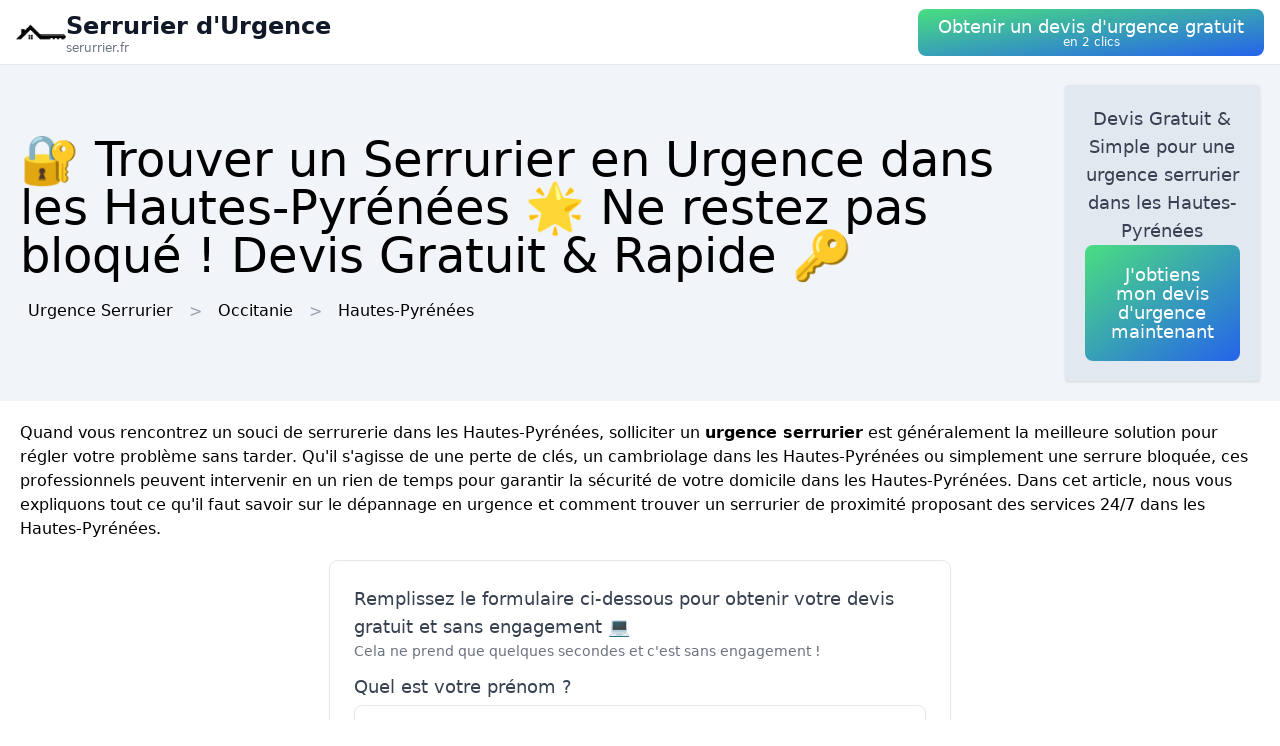

--- FILE ---
content_type: text/html; charset=utf-8
request_url: https://serurrier.fr/departement/65/hautes-pyrenees
body_size: 13136
content:
<!DOCTYPE html><html lang="fr"><head><meta charSet="utf-8"/><meta name="viewport" content="width=device-width"/><title>🔐 Trouver un Serrurier en Urgence  dans les Hautes-Pyrénées 🌟 Ne restez pas bloqué ! Devis Gratuit &amp; Rapide 🔑</title><meta name="description" content="Obtenez un devis gratuit pour une intervention en urgence serrurier  dans les Hautes-Pyrénées. Réagissez rapidement avec un professionnel de confiance."/><meta name="next-head-count" content="4"/><link rel="icon" href="/logo.png"/><meta name="robots" content="noarchive"/><link rel="preload" href="/_next/static/css/f6236aa7a321c951.css" as="style"/><link rel="stylesheet" href="/_next/static/css/f6236aa7a321c951.css" data-n-g=""/><noscript data-n-css=""></noscript><script defer="" nomodule="" src="/_next/static/chunks/polyfills-78c92fac7aa8fdd8.js"></script><script src="/_next/static/chunks/webpack-e22a8132da619bb1.js" defer=""></script><script src="/_next/static/chunks/framework-63157d71ad419e09.js" defer=""></script><script src="/_next/static/chunks/main-f8f803a3020ac4b1.js" defer=""></script><script src="/_next/static/chunks/pages/_app-2c15c57a94cc8906.js" defer=""></script><script src="/_next/static/chunks/25-816bd4a1192d6bc6.js" defer=""></script><script src="/_next/static/chunks/706-6c6d51f7922d4817.js" defer=""></script><script src="/_next/static/chunks/501-e70a17c9e76800a2.js" defer=""></script><script src="/_next/static/chunks/pages/%5BurlType%5D/%5Bid%5D/%5Bslug%5D-deb466cb2884fc25.js" defer=""></script><script src="/_next/static/19JT52EBR7bao5MVBoRCM/_buildManifest.js" defer=""></script><script src="/_next/static/19JT52EBR7bao5MVBoRCM/_ssgManifest.js" defer=""></script></head><body><div id="__next"><nav class="sticky top-0 z-10 bg-white backdrop-filter backdrop-blur-lg bg-opacity-50 border-b border-gray-200"><div class="max-w-screen-xl mx-auto px-4"><div class="flex items-center justify-between h-16"><a class="flex items-center gap-1" href="/"><img alt="Logo Serrurier d&#x27;Urgence" loading="lazy" width="50" height="50" decoding="async" data-nimg="1" style="color:transparent" srcSet="/logo.png?w=64&amp;q=75 1x, /logo.png?w=128&amp;q=75 2x" src="/logo.png?w=128&amp;q=75"/><div class="flex flex-col"><span class="text-xs sm:text-base md:text-2xl text-gray-900 dark:text-white font-semibold">Serrurier d&#x27;Urgence</span><span class="hidden md:inline-block text-xs text-gray-500 dark:text-gray-300 leading-none">serurrier.fr</span></div></a><button class="p-5 text-white bg-gradient-to-br from-green-400 to-blue-600 hover:from-green-500 hover:to-blue-700 focus:ring-4 focus:outline-none focus:ring-green-200 dark:focus:ring-green-800 font-medium rounded-lg text-center py-2"><div class="flex flex-col items-center inline-block"><span class="text-sm md:text-lg" style="line-height:1.2rem">Obtenir un devis d&#x27;urgence gratuit</span><span class="text-xs leading-3 hidden md:inline">en 2 clics</span></div></button></div></div></nav><header class="bg-slate-100 dark:bg-slate-900"><div class="mx-auto max-w-screen-xl p-5 flex flex-col md:flex-row justify-between items-center gap-3"><div><h1 class="text-xl sm:text-3xl md:text-5xl">🔐 Trouver un Serrurier en Urgence  dans les Hautes-Pyrénées 🌟 Ne restez pas bloqué ! Devis Gratuit &amp; Rapide 🔑</h1><div class="mt-3 hidden md:block"><a class="inline-block m-2" href="/">Urgence Serrurier</a><div class="inline-block before:content-[&#x27;&gt;&#x27;] before:mx-2 before:text-gray-400"><span class="inline-block m-2">Occitanie</span></div><div class="inline-block before:content-[&#x27;&gt;&#x27;] before:mx-2 before:text-gray-400"><a class="inline-block m-2" href="/departement/65/hautes-pyrenees">Hautes-Pyrénées</a></div></div></div><div class="bg-slate-200 dark:bg-slate-700 max-w-md rounded shadow flex flex-col items-center gap-3 text-center p-5"><p class="font-medium text-tremor-title text-tremor-content-emphasis dark:text-dark-tremor-content-emphasis">Devis Gratuit &amp; Simple pour une urgence serrurier  dans les Hautes-Pyrénées</p><button class="p-5 text-white bg-gradient-to-br from-green-400 to-blue-600 hover:from-green-500 hover:to-blue-700 focus:ring-4 focus:outline-none focus:ring-green-200 dark:focus:ring-green-800 font-medium rounded-lg text-center "><div class="flex flex-col items-center inline-block"><span class="text-sm md:text-lg" style="line-height:1.2rem">J&#x27;obtiens mon devis d&#x27;urgence maintenant</span></div></button></div></div></header><main class="mx-auto max-w-screen-xl p-5"><div id="content"><p>Quand vous rencontrez un souci de serrurerie dans les Hautes-Pyrénées, solliciter un <strong>urgence serrurier</strong> est généralement la meilleure solution pour régler votre problème sans tarder. Qu&#x27;il s&#x27;agisse de une perte de clés, un cambriolage dans les Hautes-Pyrénées ou simplement une serrure bloquée, ces professionnels peuvent intervenir en un rien de temps pour garantir la sécurité de votre domicile dans les Hautes-Pyrénées. Dans cet article, nous vous expliquons tout ce qu&#x27;il faut savoir sur le dépannage en urgence et comment trouver un serrurier de proximité proposant des services 24/7 dans les Hautes-Pyrénées.</p><div class="tremor-Card-root relative text-left ring-1 rounded-tremor-default bg-tremor-background ring-tremor-ring shadow-tremor-card dark:bg-dark-tremor-background dark:ring-dark-tremor-ring dark:shadow-dark-tremor-card border-tremor-brand dark:border-dark-tremor-brand p-6 my-5 mx-auto w-full md:w-1/2"><p class="font-medium text-tremor-title text-tremor-content-emphasis dark:text-dark-tremor-content-emphasis">Remplissez le formulaire ci-dessous pour obtenir votre devis gratuit et sans engagement 💻</p><p class="text-tremor-default text-tremor-content dark:text-dark-tremor-content">Cela ne prend que quelques secondes et c&#x27;est sans engagement !</p><form class="relative mt-3"><div class="my-3"><p class="font-medium text-tremor-title text-tremor-content-emphasis dark:text-dark-tremor-content-emphasis">Quel est votre prénom ?</p><div class="tremor-TextInput-root relative w-full flex items-center min-w-[10rem] outline-none rounded-tremor-default shadow-tremor-input dark:shadow-dark-tremor-input bg-tremor-background dark:bg-dark-tremor-background hover:bg-tremor-background-muted dark:hover:bg-dark-tremor-background-muted text-tremor-content dark:text-dark-tremor-content border-tremor-border dark:border-dark-tremor-border border mt-1 mb-3 py-2"><input type="text" class="tremor-TextInput-input w-full focus:outline-none focus:ring-0 border-none bg-transparent text-tremor-default text-tremor-content-emphasis dark:text-dark-tremor-content-emphasis [appearance:textfield] [&amp;::-webkit-outer-spin-button]:appearance-none [&amp;::-webkit-inner-spin-button]:appearance-none pl-4 pr-4 py-2 placeholder:text-tremor-content dark:placeholder:text-dark-tremor-content" placeholder="🙋 Tapez ici votre prénom" data-testid="base-input" name="firstname" required="" value=""/></div></div><div class="my-3"><p class="font-medium text-tremor-title text-tremor-content-emphasis dark:text-dark-tremor-content-emphasis">Quel est votre nom de famille ?</p><div class="tremor-TextInput-root relative w-full flex items-center min-w-[10rem] outline-none rounded-tremor-default shadow-tremor-input dark:shadow-dark-tremor-input bg-tremor-background dark:bg-dark-tremor-background hover:bg-tremor-background-muted dark:hover:bg-dark-tremor-background-muted text-tremor-content dark:text-dark-tremor-content border-tremor-border dark:border-dark-tremor-border border mt-1 mb-3 py-2"><input type="text" class="tremor-TextInput-input w-full focus:outline-none focus:ring-0 border-none bg-transparent text-tremor-default text-tremor-content-emphasis dark:text-dark-tremor-content-emphasis [appearance:textfield] [&amp;::-webkit-outer-spin-button]:appearance-none [&amp;::-webkit-inner-spin-button]:appearance-none pl-4 pr-4 py-2 placeholder:text-tremor-content dark:placeholder:text-dark-tremor-content" placeholder="🙋 Tapez ici votre nom de famille" data-testid="base-input" name="lastname" required="" value=""/></div></div><div class="my-3"><p class="font-medium text-tremor-title text-tremor-content-emphasis dark:text-dark-tremor-content-emphasis">Quel est votre adresse email ?</p><div class="tremor-TextInput-root relative w-full flex items-center min-w-[10rem] outline-none rounded-tremor-default shadow-tremor-input dark:shadow-dark-tremor-input bg-tremor-background dark:bg-dark-tremor-background hover:bg-tremor-background-muted dark:hover:bg-dark-tremor-background-muted text-tremor-content dark:text-dark-tremor-content border-tremor-border dark:border-dark-tremor-border border mt-1 mb-3 py-2"><input type="text" class="tremor-TextInput-input w-full focus:outline-none focus:ring-0 border-none bg-transparent text-tremor-default text-tremor-content-emphasis dark:text-dark-tremor-content-emphasis [appearance:textfield] [&amp;::-webkit-outer-spin-button]:appearance-none [&amp;::-webkit-inner-spin-button]:appearance-none pl-4 pr-4 py-2 placeholder:text-tremor-content dark:placeholder:text-dark-tremor-content" placeholder="📧 Tapez ici votre adresse email" data-testid="base-input" name="email" required="" value=""/></div></div><div class="my-3"><p class="font-medium text-tremor-title text-tremor-content-emphasis dark:text-dark-tremor-content-emphasis">Décrivez votre besoin en quelques mots</p><div class="tremor-TextInput-root relative w-full flex items-center min-w-[10rem] outline-none rounded-tremor-default shadow-tremor-input dark:shadow-dark-tremor-input bg-tremor-background dark:bg-dark-tremor-background hover:bg-tremor-background-muted dark:hover:bg-dark-tremor-background-muted text-tremor-content dark:text-dark-tremor-content border-tremor-border dark:border-dark-tremor-border border mt-1 mb-3 py-2"><input type="text" class="tremor-TextInput-input w-full focus:outline-none focus:ring-0 border-none bg-transparent text-tremor-default text-tremor-content-emphasis dark:text-dark-tremor-content-emphasis [appearance:textfield] [&amp;::-webkit-outer-spin-button]:appearance-none [&amp;::-webkit-inner-spin-button]:appearance-none pl-4 pr-4 py-2 placeholder:text-tremor-content dark:placeholder:text-dark-tremor-content" placeholder="🛠️ Décrivez ici en quelques mots votre besoin pour mieux cibler la demande de devis" data-testid="base-input" name="description" value=""/></div></div><button class="tremor-Button-root flex-shrink-0 inline-flex justify-center items-center group outline-none rounded-tremor-default shadow-tremor-input dark:shadow-dark-tremor-input border px-4 py-2 text-sm w-full text-white dark:text-white font-bold border-green-700 bg-green-700 hover:bg-green-800 dark:border-green-700 hover:border-green-800 dark:bg-green-700 dark:hover:bg-green-800 dark:hover:border-green-800" type="submit"><span class="tremor-Button-text text-sm whitespace-nowrap"><div class="flex flex-col"><span class="text-xl">Obtenir mon devis maintenant ✅</span><span>C&#x27;est 100% gratuit</span></div></span></button></form></div><h2>Les circonstances où l&#x27;intervention d&#x27;un serrurier en urgence est nécessaire</h2><p>Il existe plusieurs cas de figure où l&#x27;intervention d&#x27;un serrurier en urgence dans les Hautes-Pyrénées peut s&#x27;montrer indispensable :</p>
<ul>
 <li><strong>Porte claquée</strong> : vous avez refermé la porte derrière vous et réalisez que vos clés sont restées à l&#x27;intérieur ? Un serrurier dans les Hautes-Pyrénées pourra vous aider à regagner rapidement l&#x27;accès à votre domicile.</li>
 <li><strong>Perte de clés</strong> : en cas de perte de vos clés dans les Hautes-Pyrénées, il est préférable de changer rapidement votre serrure afin d&#x27;éviter toute tentative d&#x27;effraction.</li>
 <li><strong>Cambriolage</strong> : si votre porte a été fracturée lors d&#x27;un cambriolage dans les Hautes-Pyrénées, un serrurier prendra des mesures pour sécuriser votre logement en remplaçant vos serrures endommagées et en améliorant les points de fermeture.</li>
 <li><strong>Serrure bloquée</strong> : si votre clé ne tourne plus dans la serrure ou si celle-ci est impossible à enclencher, un dépannage dans les Hautes-Pyrénées peut être nécessaire pour régler le problème.</li>
</ul><button class="p-5 text-white bg-gradient-to-br from-green-400 to-blue-600 hover:from-green-500 hover:to-blue-700 focus:ring-4 focus:outline-none focus:ring-green-200 dark:focus:ring-green-800 font-medium rounded-lg text-center mt-5 w-full text-center"><div class="flex flex-col items-center inline-block"><span class="text-sm md:text-lg" style="line-height:1.2rem">Obtenir un devis d&#x27;urgence gratuitement</span></div></button><div class="relative my-3 w-full h-48 sm:h-72"><img alt="serrurier crochette serrure exterieur" loading="lazy" decoding="async" data-nimg="fill" style="position:absolute;height:100%;width:100%;left:0;top:0;right:0;bottom:0;object-fit:cover;color:transparent" sizes="100vw" srcSet="/photos/serrurier-crochette-serrure-exterieur.jpg?w=640&amp;q=75 640w, /photos/serrurier-crochette-serrure-exterieur.jpg?w=750&amp;q=75 750w, /photos/serrurier-crochette-serrure-exterieur.jpg?w=828&amp;q=75 828w, /photos/serrurier-crochette-serrure-exterieur.jpg?w=1080&amp;q=75 1080w, /photos/serrurier-crochette-serrure-exterieur.jpg?w=1200&amp;q=75 1200w, /photos/serrurier-crochette-serrure-exterieur.jpg?w=1920&amp;q=75 1920w, /photos/serrurier-crochette-serrure-exterieur.jpg?w=2048&amp;q=75 2048w, /photos/serrurier-crochette-serrure-exterieur.jpg?w=3840&amp;q=75 3840w" src="/photos/serrurier-crochette-serrure-exterieur.jpg?w=3840&amp;q=75"/></div><h2>Comment choisir un serrurier de proximité ?</h2><p>Pour garantir une intervention sans tarder dans les Hautes-Pyrénées, il est préférable de choisir un serrurier de proximité. Nous partageons quelques conseils pour vous aider à trouver un professionnel compétent près de chez vous :</p>
<ul>
 <li><strong>Regardez aux avis des clients</strong> sur internet en procédant à une recherche avec l&#x27;un des mots-clés suivants : urgence serrurier, dépannage serrurerie, serrurier de proximité, etc. Ceci vous servira d&#x27;établir une première sélection de serruriers qui ont une bonne réputation auprès de leur clientèle dans les Hautes-Pyrénées.</li>
 <li><strong>Préférez les artisans locaux</strong> dont le siège social se trouve proche que la vôtre. Ils seront non seulement plus aptes à intervenir rapidement sur place, mais aussi mieux connaissant des spécificités de votre quartier (typologie des habitations, équipements couramment installés...) dans les Hautes-Pyrénées.</li>
 <li><strong>Exigez plusieurs devis</strong> pour comparer les tarifs et prestations proposées par les différents serruriers sollicités. Vérifiez que ces derniers soient bien membres d&#x27;une fédération professionnelle, gage de sérieux et de compétence dans les Hautes-Pyrénées.</li>
</ul><button class="p-5 text-white bg-gradient-to-br from-green-400 to-blue-600 hover:from-green-500 hover:to-blue-700 focus:ring-4 focus:outline-none focus:ring-green-200 dark:focus:ring-green-800 font-medium rounded-lg text-center mt-5 w-full text-center"><div class="flex flex-col items-center inline-block"><span class="text-sm md:text-lg" style="line-height:1.2rem">Obtenir un devis d&#x27;urgence gratuitement</span></div></button><div class="relative my-3 w-full h-48 sm:h-72"><img alt="barillet serrure cle" loading="lazy" decoding="async" data-nimg="fill" style="position:absolute;height:100%;width:100%;left:0;top:0;right:0;bottom:0;object-fit:cover;color:transparent" sizes="100vw" srcSet="/photos/barillet-serrure-cle.jpg?w=640&amp;q=75 640w, /photos/barillet-serrure-cle.jpg?w=750&amp;q=75 750w, /photos/barillet-serrure-cle.jpg?w=828&amp;q=75 828w, /photos/barillet-serrure-cle.jpg?w=1080&amp;q=75 1080w, /photos/barillet-serrure-cle.jpg?w=1200&amp;q=75 1200w, /photos/barillet-serrure-cle.jpg?w=1920&amp;q=75 1920w, /photos/barillet-serrure-cle.jpg?w=2048&amp;q=75 2048w, /photos/barillet-serrure-cle.jpg?w=3840&amp;q=75 3840w" src="/photos/barillet-serrure-cle.jpg?w=3840&amp;q=75"/></div><h3>Avant de prendre une décision dans les Hautes-Pyrénées, renseignez-vous également sur la disponibilité du serrurier</h3><p>Lors de la sélection un professionnel dans les Hautes-Pyrénées, assurez-vous qu&#x27;il soit disponible 24/7. Car vous pourriez avoir besoin d&#x27;un dépannage en milieu de la nuit, le week-end ou même les jours fériés. Assurez-vous également que l&#x27;intervention ne se limite pas à la pose d&#x27;une serrure provisoire mais qu&#x27;elle comprend également le diagnostic du problème et la réparation définitive.</p><div class="relative my-3 w-full h-48 sm:h-72"><img alt="serrurier intervention urgence perceuse" loading="lazy" decoding="async" data-nimg="fill" style="position:absolute;height:100%;width:100%;left:0;top:0;right:0;bottom:0;object-fit:cover;color:transparent" sizes="100vw" srcSet="/photos/serrurier-intervention-urgence-perceuse.jpg?w=640&amp;q=75 640w, /photos/serrurier-intervention-urgence-perceuse.jpg?w=750&amp;q=75 750w, /photos/serrurier-intervention-urgence-perceuse.jpg?w=828&amp;q=75 828w, /photos/serrurier-intervention-urgence-perceuse.jpg?w=1080&amp;q=75 1080w, /photos/serrurier-intervention-urgence-perceuse.jpg?w=1200&amp;q=75 1200w, /photos/serrurier-intervention-urgence-perceuse.jpg?w=1920&amp;q=75 1920w, /photos/serrurier-intervention-urgence-perceuse.jpg?w=2048&amp;q=75 2048w, /photos/serrurier-intervention-urgence-perceuse.jpg?w=3840&amp;q=75 3840w" src="/photos/serrurier-intervention-urgence-perceuse.jpg?w=3840&amp;q=75"/></div><h2>Quelle est la tarification pour faire appel à un urgence serrurier dans les Hautes-Pyrénées ?</h2><p>Le prix d&#x27;une intervention en urgence serrurier dans les Hautes-Pyrénées peut varier selon plusieurs facteurs :</p>
<ul>
 <li><strong>La nature du dépannage</strong> (par exemple ouverture de porte claquée, changement de serrure après perte de clé, remplacement de serrure suite à cambriolage...).</li>
 <li><strong>La distance entre votre domicile</strong> dans les Hautes-Pyrénées et le siège social du serrurier à [[zipcode]], qui influence principalement le temps de trajet et donc le coût de l&#x27;intervention.</li>
 <li><strong>L&#x27;heure de l&#x27;intervention</strong> : les tarifs peuvent grimper en soirée, la nuit, le week-end et les jours fériés.</li>
</ul>
<p>Afin de vous éviter les mauvaises surprises dans les Hautes-Pyrénées, demandez systématiquement un devis écrit avant chaque intervention et renseignez-vous sur les éventuelles majorations applicables. Vérifiez également si une assurance ou une garantie prend en charge tout ou partie des frais engagés.</p><button class="p-5 text-white bg-gradient-to-br from-green-400 to-blue-600 hover:from-green-500 hover:to-blue-700 focus:ring-4 focus:outline-none focus:ring-green-200 dark:focus:ring-green-800 font-medium rounded-lg text-center mt-5 w-full text-center"><div class="flex flex-col items-center inline-block"><span class="text-sm md:text-lg" style="line-height:1.2rem">Obtenir un devis d&#x27;urgence gratuitement</span></div></button><div class="relative my-3 w-full h-48 sm:h-72"><img alt="trouseaux cles" loading="lazy" decoding="async" data-nimg="fill" style="position:absolute;height:100%;width:100%;left:0;top:0;right:0;bottom:0;object-fit:cover;color:transparent" sizes="100vw" srcSet="/photos/trouseaux-cles.jpg?w=640&amp;q=75 640w, /photos/trouseaux-cles.jpg?w=750&amp;q=75 750w, /photos/trouseaux-cles.jpg?w=828&amp;q=75 828w, /photos/trouseaux-cles.jpg?w=1080&amp;q=75 1080w, /photos/trouseaux-cles.jpg?w=1200&amp;q=75 1200w, /photos/trouseaux-cles.jpg?w=1920&amp;q=75 1920w, /photos/trouseaux-cles.jpg?w=2048&amp;q=75 2048w, /photos/trouseaux-cles.jpg?w=3840&amp;q=75 3840w" src="/photos/trouseaux-cles.jpg?w=3840&amp;q=75"/></div><h2>Comment sauvegarder des arnaques lors d&#x27;un dépannage en urgence dans les Hautes-Pyrénées ?</h2><p>Ci-dessous quelques conseils pour prévenir les mauvaises surprises lors d&#x27;un dépannage en urgence :</p>
<ol>
 <li><strong>Demandez toujours un devis</strong> avant de valider l&#x27;intervention du serrurier. Celui-ci doit comporter les mentions légales, la date et la durée de validité du devis, la nature des travaux à réaliser, le prix HT et TTC ainsi que les frais de déplacement.</li>
 <li><strong>Assurez-vous les références du professionnel</strong> : il est conseillé de se renseigner sur les qualifications et les certifications du serrurier choisi dans les Hautes-Pyrénées. Sachez par exemple qu&#x27;il existe un label qualité appelé &quot;CNPP certifié&quot;, qui garantit le savoir-faire et la compétence des professionnels dans le domaine de la sécurité.</li>
 <li><strong>Tentez de négocier</strong> les coûts de déplacement et les tarifs horaires proposés lors de l&#x27;établissement du devis.</li>
 <li><strong>Renseignez-vous sur vos droits</strong> : notez par exemple qu&#x27;en cas de litige avec un artisan, vous pouvez recourir à différents organismes pour obtenir de l&#x27;aide et éventuellement engager des recours.</li>
</ol>
<p>En somme, faire appel à un<strong> urgence serrurier </strong> dans les Hautes-Pyrénées est une solution rapide pour traiter vos problèmes de serrurerie. Grâce aux conseils évoqués ci-dessus, trouvez facilement un serrurier de proximité disponible 24/7 et prenez les mesures nécessaires pour éviter les arnaques lors de ces interventions inattendues.</p></div></main><div class="mx-auto max-w-screen-xl p-5"><div class="flex flex-col justify-center items-center gap-5"><button class="p-5 text-white bg-gradient-to-br from-green-400 to-blue-600 hover:from-green-500 hover:to-blue-700 focus:ring-4 focus:outline-none focus:ring-green-200 dark:focus:ring-green-800 font-medium rounded-lg text-center "><div class="flex flex-col items-center inline-block"><span class="text-sm md:text-lg" style="line-height:1.2rem">Obtenir un devis d&#x27;urgence gratuitement</span></div></button><div class="tremor-Card-root relative w-full text-left ring-1 rounded-tremor-default bg-tremor-background ring-tremor-ring shadow-tremor-card dark:bg-dark-tremor-background dark:ring-dark-tremor-ring dark:shadow-dark-tremor-card border-tremor-brand dark:border-dark-tremor-brand p-6 flex gap-3"><div class="mb-5 last:mb-0 relative w-1/2"><p class="text-tremor-title text-tremor-content-emphasis dark:text-dark-tremor-content-emphasis text-xl font-bold mb-1">Principales villes</p><ul class="max-h-36 overflow-y-scroll pb-8"><li class="block my-1"><a class="block p-3 border rounded text-gray-700 hover:text-gray-900 dark:text-gray-400 dark:hover:text-gray-200" href="/ville/65440/tarbes">Urgence Serrurier<!-- --> <!-- -->Tarbes</a></li><li class="block my-1"><a class="block p-3 border rounded text-gray-700 hover:text-gray-900 dark:text-gray-400 dark:hover:text-gray-200" href="/ville/65286/lourdes">Urgence Serrurier<!-- --> <!-- -->Lourdes</a></li><li class="block my-1"><a class="block p-3 border rounded text-gray-700 hover:text-gray-900 dark:text-gray-400 dark:hover:text-gray-200" href="/ville/65059/bagneres-de-bigorre">Urgence Serrurier<!-- --> <!-- -->Bagnères-de-Bigorre</a></li><li class="block my-1"><a class="block p-3 border rounded text-gray-700 hover:text-gray-900 dark:text-gray-400 dark:hover:text-gray-200" href="/ville/65047/aureilhan-65">Urgence Serrurier<!-- --> <!-- -->Aureilhan</a></li><li class="block my-1"><a class="block p-3 border rounded text-gray-700 hover:text-gray-900 dark:text-gray-400 dark:hover:text-gray-200" href="/ville/65258/lannemezan">Urgence Serrurier<!-- --> <!-- -->Lannemezan</a></li><li class="block my-1"><a class="block p-3 border rounded text-gray-700 hover:text-gray-900 dark:text-gray-400 dark:hover:text-gray-200" href="/ville/65460/vic-en-bigorre">Urgence Serrurier<!-- --> <!-- -->Vic-en-Bigorre</a></li><li class="block my-1"><a class="block p-3 border rounded text-gray-700 hover:text-gray-900 dark:text-gray-400 dark:hover:text-gray-200" href="/ville/65417/semeac">Urgence Serrurier<!-- --> <!-- -->Séméac</a></li><li class="block my-1"><a class="block p-3 border rounded text-gray-700 hover:text-gray-900 dark:text-gray-400 dark:hover:text-gray-200" href="/ville/65100/borderes-sur-l-echez">Urgence Serrurier<!-- --> <!-- -->Bordères-sur-l&#x27;Échez</a></li><li class="block my-1"><a class="block p-3 border rounded text-gray-700 hover:text-gray-900 dark:text-gray-400 dark:hover:text-gray-200" href="/ville/65235/juillan">Urgence Serrurier<!-- --> <!-- -->Juillan</a></li><li class="block my-1"><a class="block p-3 border rounded text-gray-700 hover:text-gray-900 dark:text-gray-400 dark:hover:text-gray-200" href="/ville/65062/barbazan-debat">Urgence Serrurier<!-- --> <!-- -->Barbazan-Debat</a></li><li class="block my-1"><a class="block p-3 border rounded text-gray-700 hover:text-gray-900 dark:text-gray-400 dark:hover:text-gray-200" href="/ville/65331/odos">Urgence Serrurier<!-- --> <!-- -->Odos</a></li><li class="block my-1"><a class="block p-3 border rounded text-gray-700 hover:text-gray-900 dark:text-gray-400 dark:hover:text-gray-200" href="/ville/65025/argeles-gazost">Urgence Serrurier<!-- --> <!-- -->Argelès-Gazost</a></li><li class="block my-1"><a class="block p-3 border rounded text-gray-700 hover:text-gray-900 dark:text-gray-400 dark:hover:text-gray-200" href="/ville/65433/soues-65">Urgence Serrurier<!-- --> <!-- -->Soues</a></li><li class="block my-1"><a class="block p-3 border rounded text-gray-700 hover:text-gray-900 dark:text-gray-400 dark:hover:text-gray-200" href="/ville/65226/ibos">Urgence Serrurier<!-- --> <!-- -->Ibos</a></li><li class="block my-1"><a class="block p-3 border rounded text-gray-700 hover:text-gray-900 dark:text-gray-400 dark:hover:text-gray-200" href="/ville/65304/maubourguet">Urgence Serrurier<!-- --> <!-- -->Maubourguet</a></li><li class="block my-1"><a class="block p-3 border rounded text-gray-700 hover:text-gray-900 dark:text-gray-400 dark:hover:text-gray-200" href="/ville/65344/ossun">Urgence Serrurier<!-- --> <!-- -->Ossun</a></li><li class="block my-1"><a class="block p-3 border rounded text-gray-700 hover:text-gray-900 dark:text-gray-400 dark:hover:text-gray-200" href="/ville/65251/laloubere">Urgence Serrurier<!-- --> <!-- -->Laloubère</a></li><li class="block my-1"><a class="block p-3 border rounded text-gray-700 hover:text-gray-900 dark:text-gray-400 dark:hover:text-gray-200" href="/ville/65340/orleix">Urgence Serrurier<!-- --> <!-- -->Orleix</a></li><li class="block my-1"><a class="block p-3 border rounded text-gray-700 hover:text-gray-900 dark:text-gray-400 dark:hover:text-gray-200" href="/ville/65072/bazet">Urgence Serrurier<!-- --> <!-- -->Bazet</a></li><li class="block my-1"><a class="block p-3 border rounded text-gray-700 hover:text-gray-900 dark:text-gray-400 dark:hover:text-gray-200" href="/ville/65123/campan">Urgence Serrurier<!-- --> <!-- -->Campan</a></li><li class="block my-1"><a class="block p-3 border rounded text-gray-700 hover:text-gray-900 dark:text-gray-400 dark:hover:text-gray-200" href="/ville/65375/rabastens-de-bigorre">Urgence Serrurier<!-- --> <!-- -->Rabastens-de-Bigorre</a></li><li class="block my-1"><a class="block p-3 border rounded text-gray-700 hover:text-gray-900 dark:text-gray-400 dark:hover:text-gray-200" href="/ville/65007/andrest">Urgence Serrurier<!-- --> <!-- -->Andrest</a></li><li class="block my-1"><a class="block p-3 border rounded text-gray-700 hover:text-gray-900 dark:text-gray-400 dark:hover:text-gray-200" href="/ville/65447/tournay">Urgence Serrurier<!-- --> <!-- -->Tournay</a></li><li class="block my-1"><a class="block p-3 border rounded text-gray-700 hover:text-gray-900 dark:text-gray-400 dark:hover:text-gray-200" href="/ville/65127/capvern">Urgence Serrurier<!-- --> <!-- -->Capvern</a></li><li class="block my-1"><a class="block p-3 border rounded text-gray-700 hover:text-gray-900 dark:text-gray-400 dark:hover:text-gray-200" href="/ville/65362/pierrefitte-nestalas">Urgence Serrurier<!-- --> <!-- -->Pierrefitte-Nestalas</a></li><li class="block my-1"><a class="block p-3 border rounded text-gray-700 hover:text-gray-900 dark:text-gray-400 dark:hover:text-gray-200" href="/ville/65395/saint-pe-de-bigorre">Urgence Serrurier<!-- --> <!-- -->Saint-Pé-de-Bigorre</a></li><li class="block my-1"><a class="block p-3 border rounded text-gray-700 hover:text-gray-900 dark:text-gray-400 dark:hover:text-gray-200" href="/ville/65350/oursbelille">Urgence Serrurier<!-- --> <!-- -->Oursbelille</a></li><li class="block my-1"><a class="block p-3 border rounded text-gray-700 hover:text-gray-900 dark:text-gray-400 dark:hover:text-gray-200" href="/ville/65198/gerde">Urgence Serrurier<!-- --> <!-- -->Gerde</a></li><li class="block my-1"><a class="block p-3 border rounded text-gray-700 hover:text-gray-900 dark:text-gray-400 dark:hover:text-gray-200" href="/ville/65069/barthe-de-neste">Urgence Serrurier<!-- --> <!-- -->La Barthe-de-Neste</a></li><li class="block my-1"><a class="block p-3 border rounded text-gray-700 hover:text-gray-900 dark:text-gray-400 dark:hover:text-gray-200" href="/ville/65138/cauterets">Urgence Serrurier<!-- --> <!-- -->Cauterets</a></li></ul><div class="inset-x-0 bottom-0 flex justify-center bg-gradient-to-t from-white dark:from-slate-900 pt-8 absolute"></div></div><div class="mb-5 last:mb-0 relative w-1/2"><p class="text-tremor-title text-tremor-content-emphasis dark:text-dark-tremor-content-emphasis text-xl font-bold mb-1">Départements</p><ul class="max-h-36 overflow-y-scroll pb-8"><li class="block my-1"><a class="block p-3 border rounded text-gray-700 hover:text-gray-900 dark:text-gray-400 dark:hover:text-gray-200" href="/departement/01/ain">Urgence Serrurier<!-- --> <!-- -->Ain</a></li><li class="block my-1"><a class="block p-3 border rounded text-gray-700 hover:text-gray-900 dark:text-gray-400 dark:hover:text-gray-200" href="/departement/02/aisne">Urgence Serrurier<!-- --> <!-- -->Aisne</a></li><li class="block my-1"><a class="block p-3 border rounded text-gray-700 hover:text-gray-900 dark:text-gray-400 dark:hover:text-gray-200" href="/departement/03/allier">Urgence Serrurier<!-- --> <!-- -->Allier</a></li><li class="block my-1"><a class="block p-3 border rounded text-gray-700 hover:text-gray-900 dark:text-gray-400 dark:hover:text-gray-200" href="/departement/04/alpes-de-haute-provence">Urgence Serrurier<!-- --> <!-- -->Alpes-de-Haute-Provence</a></li><li class="block my-1"><a class="block p-3 border rounded text-gray-700 hover:text-gray-900 dark:text-gray-400 dark:hover:text-gray-200" href="/departement/05/hautes-alpes">Urgence Serrurier<!-- --> <!-- -->Hautes-Alpes</a></li><li class="block my-1"><a class="block p-3 border rounded text-gray-700 hover:text-gray-900 dark:text-gray-400 dark:hover:text-gray-200" href="/departement/06/alpes-maritimes">Urgence Serrurier<!-- --> <!-- -->Alpes-Maritimes</a></li><li class="block my-1"><a class="block p-3 border rounded text-gray-700 hover:text-gray-900 dark:text-gray-400 dark:hover:text-gray-200" href="/departement/07/ardeche">Urgence Serrurier<!-- --> <!-- -->Ardèche</a></li><li class="block my-1"><a class="block p-3 border rounded text-gray-700 hover:text-gray-900 dark:text-gray-400 dark:hover:text-gray-200" href="/departement/08/ardennes">Urgence Serrurier<!-- --> <!-- -->Ardennes</a></li><li class="block my-1"><a class="block p-3 border rounded text-gray-700 hover:text-gray-900 dark:text-gray-400 dark:hover:text-gray-200" href="/departement/09/ariege">Urgence Serrurier<!-- --> <!-- -->Ariège</a></li><li class="block my-1"><a class="block p-3 border rounded text-gray-700 hover:text-gray-900 dark:text-gray-400 dark:hover:text-gray-200" href="/departement/10/aube">Urgence Serrurier<!-- --> <!-- -->Aube</a></li><li class="block my-1"><a class="block p-3 border rounded text-gray-700 hover:text-gray-900 dark:text-gray-400 dark:hover:text-gray-200" href="/departement/11/aude">Urgence Serrurier<!-- --> <!-- -->Aude</a></li><li class="block my-1"><a class="block p-3 border rounded text-gray-700 hover:text-gray-900 dark:text-gray-400 dark:hover:text-gray-200" href="/departement/12/aveyron">Urgence Serrurier<!-- --> <!-- -->Aveyron</a></li><li class="block my-1"><a class="block p-3 border rounded text-gray-700 hover:text-gray-900 dark:text-gray-400 dark:hover:text-gray-200" href="/departement/13/bouches-du-rhone">Urgence Serrurier<!-- --> <!-- -->Bouches-du-Rhône</a></li><li class="block my-1"><a class="block p-3 border rounded text-gray-700 hover:text-gray-900 dark:text-gray-400 dark:hover:text-gray-200" href="/departement/14/calvados">Urgence Serrurier<!-- --> <!-- -->Calvados</a></li><li class="block my-1"><a class="block p-3 border rounded text-gray-700 hover:text-gray-900 dark:text-gray-400 dark:hover:text-gray-200" href="/departement/15/cantal">Urgence Serrurier<!-- --> <!-- -->Cantal</a></li><li class="block my-1"><a class="block p-3 border rounded text-gray-700 hover:text-gray-900 dark:text-gray-400 dark:hover:text-gray-200" href="/departement/16/charente">Urgence Serrurier<!-- --> <!-- -->Charente</a></li><li class="block my-1"><a class="block p-3 border rounded text-gray-700 hover:text-gray-900 dark:text-gray-400 dark:hover:text-gray-200" href="/departement/17/charente-maritime">Urgence Serrurier<!-- --> <!-- -->Charente-Maritime</a></li><li class="block my-1"><a class="block p-3 border rounded text-gray-700 hover:text-gray-900 dark:text-gray-400 dark:hover:text-gray-200" href="/departement/18/cher">Urgence Serrurier<!-- --> <!-- -->Cher</a></li><li class="block my-1"><a class="block p-3 border rounded text-gray-700 hover:text-gray-900 dark:text-gray-400 dark:hover:text-gray-200" href="/departement/19/correze">Urgence Serrurier<!-- --> <!-- -->Corrèze</a></li><li class="block my-1"><a class="block p-3 border rounded text-gray-700 hover:text-gray-900 dark:text-gray-400 dark:hover:text-gray-200" href="/departement/21/cote-d-or">Urgence Serrurier<!-- --> <!-- -->Côte-d&#x27;Or</a></li><li class="block my-1"><a class="block p-3 border rounded text-gray-700 hover:text-gray-900 dark:text-gray-400 dark:hover:text-gray-200" href="/departement/22/cotes-d-armor">Urgence Serrurier<!-- --> <!-- -->Côtes-d&#x27;Armor</a></li><li class="block my-1"><a class="block p-3 border rounded text-gray-700 hover:text-gray-900 dark:text-gray-400 dark:hover:text-gray-200" href="/departement/23/creuse">Urgence Serrurier<!-- --> <!-- -->Creuse</a></li><li class="block my-1"><a class="block p-3 border rounded text-gray-700 hover:text-gray-900 dark:text-gray-400 dark:hover:text-gray-200" href="/departement/24/dordogne">Urgence Serrurier<!-- --> <!-- -->Dordogne</a></li><li class="block my-1"><a class="block p-3 border rounded text-gray-700 hover:text-gray-900 dark:text-gray-400 dark:hover:text-gray-200" href="/departement/25/doubs">Urgence Serrurier<!-- --> <!-- -->Doubs</a></li><li class="block my-1"><a class="block p-3 border rounded text-gray-700 hover:text-gray-900 dark:text-gray-400 dark:hover:text-gray-200" href="/departement/26/drome">Urgence Serrurier<!-- --> <!-- -->Drôme</a></li><li class="block my-1"><a class="block p-3 border rounded text-gray-700 hover:text-gray-900 dark:text-gray-400 dark:hover:text-gray-200" href="/departement/27/eure">Urgence Serrurier<!-- --> <!-- -->Eure</a></li><li class="block my-1"><a class="block p-3 border rounded text-gray-700 hover:text-gray-900 dark:text-gray-400 dark:hover:text-gray-200" href="/departement/28/eure-et-loir">Urgence Serrurier<!-- --> <!-- -->Eure-et-Loir</a></li><li class="block my-1"><a class="block p-3 border rounded text-gray-700 hover:text-gray-900 dark:text-gray-400 dark:hover:text-gray-200" href="/departement/29/finistere">Urgence Serrurier<!-- --> <!-- -->Finistère</a></li><li class="block my-1"><a class="block p-3 border rounded text-gray-700 hover:text-gray-900 dark:text-gray-400 dark:hover:text-gray-200" href="/departement/2a/corse-du-sud">Urgence Serrurier<!-- --> <!-- -->Corse-du-Sud</a></li><li class="block my-1"><a class="block p-3 border rounded text-gray-700 hover:text-gray-900 dark:text-gray-400 dark:hover:text-gray-200" href="/departement/2b/haute-corse">Urgence Serrurier<!-- --> <!-- -->Haute-Corse</a></li><li class="block my-1"><a class="block p-3 border rounded text-gray-700 hover:text-gray-900 dark:text-gray-400 dark:hover:text-gray-200" href="/departement/30/gard">Urgence Serrurier<!-- --> <!-- -->Gard</a></li><li class="block my-1"><a class="block p-3 border rounded text-gray-700 hover:text-gray-900 dark:text-gray-400 dark:hover:text-gray-200" href="/departement/31/haute-garonne">Urgence Serrurier<!-- --> <!-- -->Haute-Garonne</a></li><li class="block my-1"><a class="block p-3 border rounded text-gray-700 hover:text-gray-900 dark:text-gray-400 dark:hover:text-gray-200" href="/departement/32/gers">Urgence Serrurier<!-- --> <!-- -->Gers</a></li><li class="block my-1"><a class="block p-3 border rounded text-gray-700 hover:text-gray-900 dark:text-gray-400 dark:hover:text-gray-200" href="/departement/33/gironde">Urgence Serrurier<!-- --> <!-- -->Gironde</a></li><li class="block my-1"><a class="block p-3 border rounded text-gray-700 hover:text-gray-900 dark:text-gray-400 dark:hover:text-gray-200" href="/departement/34/herault">Urgence Serrurier<!-- --> <!-- -->Hérault</a></li><li class="block my-1"><a class="block p-3 border rounded text-gray-700 hover:text-gray-900 dark:text-gray-400 dark:hover:text-gray-200" href="/departement/35/ille-et-vilaine">Urgence Serrurier<!-- --> <!-- -->Ille-et-Vilaine</a></li><li class="block my-1"><a class="block p-3 border rounded text-gray-700 hover:text-gray-900 dark:text-gray-400 dark:hover:text-gray-200" href="/departement/36/indre">Urgence Serrurier<!-- --> <!-- -->Indre</a></li><li class="block my-1"><a class="block p-3 border rounded text-gray-700 hover:text-gray-900 dark:text-gray-400 dark:hover:text-gray-200" href="/departement/37/indre-et-loire">Urgence Serrurier<!-- --> <!-- -->Indre-et-Loire</a></li><li class="block my-1"><a class="block p-3 border rounded text-gray-700 hover:text-gray-900 dark:text-gray-400 dark:hover:text-gray-200" href="/departement/38/isere">Urgence Serrurier<!-- --> <!-- -->Isère</a></li><li class="block my-1"><a class="block p-3 border rounded text-gray-700 hover:text-gray-900 dark:text-gray-400 dark:hover:text-gray-200" href="/departement/39/jura">Urgence Serrurier<!-- --> <!-- -->Jura</a></li><li class="block my-1"><a class="block p-3 border rounded text-gray-700 hover:text-gray-900 dark:text-gray-400 dark:hover:text-gray-200" href="/departement/40/landes">Urgence Serrurier<!-- --> <!-- -->Landes</a></li><li class="block my-1"><a class="block p-3 border rounded text-gray-700 hover:text-gray-900 dark:text-gray-400 dark:hover:text-gray-200" href="/departement/41/loir-et-cher">Urgence Serrurier<!-- --> <!-- -->Loir-et-Cher</a></li><li class="block my-1"><a class="block p-3 border rounded text-gray-700 hover:text-gray-900 dark:text-gray-400 dark:hover:text-gray-200" href="/departement/42/loire">Urgence Serrurier<!-- --> <!-- -->Loire</a></li><li class="block my-1"><a class="block p-3 border rounded text-gray-700 hover:text-gray-900 dark:text-gray-400 dark:hover:text-gray-200" href="/departement/43/haute-loire">Urgence Serrurier<!-- --> <!-- -->Haute-Loire</a></li><li class="block my-1"><a class="block p-3 border rounded text-gray-700 hover:text-gray-900 dark:text-gray-400 dark:hover:text-gray-200" href="/departement/44/loire-atlantique">Urgence Serrurier<!-- --> <!-- -->Loire-Atlantique</a></li><li class="block my-1"><a class="block p-3 border rounded text-gray-700 hover:text-gray-900 dark:text-gray-400 dark:hover:text-gray-200" href="/departement/45/loiret">Urgence Serrurier<!-- --> <!-- -->Loiret</a></li><li class="block my-1"><a class="block p-3 border rounded text-gray-700 hover:text-gray-900 dark:text-gray-400 dark:hover:text-gray-200" href="/departement/46/lot">Urgence Serrurier<!-- --> <!-- -->Lot</a></li><li class="block my-1"><a class="block p-3 border rounded text-gray-700 hover:text-gray-900 dark:text-gray-400 dark:hover:text-gray-200" href="/departement/47/lot-et-garonne">Urgence Serrurier<!-- --> <!-- -->Lot-et-Garonne</a></li><li class="block my-1"><a class="block p-3 border rounded text-gray-700 hover:text-gray-900 dark:text-gray-400 dark:hover:text-gray-200" href="/departement/48/lozere">Urgence Serrurier<!-- --> <!-- -->Lozère</a></li><li class="block my-1"><a class="block p-3 border rounded text-gray-700 hover:text-gray-900 dark:text-gray-400 dark:hover:text-gray-200" href="/departement/49/maine-et-loire">Urgence Serrurier<!-- --> <!-- -->Maine-et-Loire</a></li><li class="block my-1"><a class="block p-3 border rounded text-gray-700 hover:text-gray-900 dark:text-gray-400 dark:hover:text-gray-200" href="/departement/50/manche">Urgence Serrurier<!-- --> <!-- -->Manche</a></li><li class="block my-1"><a class="block p-3 border rounded text-gray-700 hover:text-gray-900 dark:text-gray-400 dark:hover:text-gray-200" href="/departement/51/marne">Urgence Serrurier<!-- --> <!-- -->Marne</a></li><li class="block my-1"><a class="block p-3 border rounded text-gray-700 hover:text-gray-900 dark:text-gray-400 dark:hover:text-gray-200" href="/departement/52/haute-marne">Urgence Serrurier<!-- --> <!-- -->Haute-Marne</a></li><li class="block my-1"><a class="block p-3 border rounded text-gray-700 hover:text-gray-900 dark:text-gray-400 dark:hover:text-gray-200" href="/departement/53/mayenne">Urgence Serrurier<!-- --> <!-- -->Mayenne</a></li><li class="block my-1"><a class="block p-3 border rounded text-gray-700 hover:text-gray-900 dark:text-gray-400 dark:hover:text-gray-200" href="/departement/54/meurthe-et-moselle">Urgence Serrurier<!-- --> <!-- -->Meurthe-et-Moselle</a></li><li class="block my-1"><a class="block p-3 border rounded text-gray-700 hover:text-gray-900 dark:text-gray-400 dark:hover:text-gray-200" href="/departement/55/meuse">Urgence Serrurier<!-- --> <!-- -->Meuse</a></li><li class="block my-1"><a class="block p-3 border rounded text-gray-700 hover:text-gray-900 dark:text-gray-400 dark:hover:text-gray-200" href="/departement/56/morbihan">Urgence Serrurier<!-- --> <!-- -->Morbihan</a></li><li class="block my-1"><a class="block p-3 border rounded text-gray-700 hover:text-gray-900 dark:text-gray-400 dark:hover:text-gray-200" href="/departement/57/moselle">Urgence Serrurier<!-- --> <!-- -->Moselle</a></li><li class="block my-1"><a class="block p-3 border rounded text-gray-700 hover:text-gray-900 dark:text-gray-400 dark:hover:text-gray-200" href="/departement/58/nievre">Urgence Serrurier<!-- --> <!-- -->Nièvre</a></li><li class="block my-1"><a class="block p-3 border rounded text-gray-700 hover:text-gray-900 dark:text-gray-400 dark:hover:text-gray-200" href="/departement/59/nord">Urgence Serrurier<!-- --> <!-- -->Nord</a></li><li class="block my-1"><a class="block p-3 border rounded text-gray-700 hover:text-gray-900 dark:text-gray-400 dark:hover:text-gray-200" href="/departement/60/oise">Urgence Serrurier<!-- --> <!-- -->Oise</a></li><li class="block my-1"><a class="block p-3 border rounded text-gray-700 hover:text-gray-900 dark:text-gray-400 dark:hover:text-gray-200" href="/departement/61/orne">Urgence Serrurier<!-- --> <!-- -->Orne</a></li><li class="block my-1"><a class="block p-3 border rounded text-gray-700 hover:text-gray-900 dark:text-gray-400 dark:hover:text-gray-200" href="/departement/62/pas-de-calais">Urgence Serrurier<!-- --> <!-- -->Pas-de-Calais</a></li><li class="block my-1"><a class="block p-3 border rounded text-gray-700 hover:text-gray-900 dark:text-gray-400 dark:hover:text-gray-200" href="/departement/63/puy-de-dome">Urgence Serrurier<!-- --> <!-- -->Puy-de-Dôme</a></li><li class="block my-1"><a class="block p-3 border rounded text-gray-700 hover:text-gray-900 dark:text-gray-400 dark:hover:text-gray-200" href="/departement/64/pyrenees-atlantiques">Urgence Serrurier<!-- --> <!-- -->Pyrénées-Atlantiques</a></li><li class="block my-1"><a class="block p-3 border rounded text-gray-700 hover:text-gray-900 dark:text-gray-400 dark:hover:text-gray-200" href="/departement/65/hautes-pyrenees">Urgence Serrurier<!-- --> <!-- -->Hautes-Pyrénées</a></li><li class="block my-1"><a class="block p-3 border rounded text-gray-700 hover:text-gray-900 dark:text-gray-400 dark:hover:text-gray-200" href="/departement/66/pyrenees-orientales">Urgence Serrurier<!-- --> <!-- -->Pyrénées-Orientales</a></li><li class="block my-1"><a class="block p-3 border rounded text-gray-700 hover:text-gray-900 dark:text-gray-400 dark:hover:text-gray-200" href="/departement/67/bas-rhin">Urgence Serrurier<!-- --> <!-- -->Bas-Rhin</a></li><li class="block my-1"><a class="block p-3 border rounded text-gray-700 hover:text-gray-900 dark:text-gray-400 dark:hover:text-gray-200" href="/departement/68/haut-rhin">Urgence Serrurier<!-- --> <!-- -->Haut-Rhin</a></li><li class="block my-1"><a class="block p-3 border rounded text-gray-700 hover:text-gray-900 dark:text-gray-400 dark:hover:text-gray-200" href="/departement/69/rhone">Urgence Serrurier<!-- --> <!-- -->Rhône</a></li><li class="block my-1"><a class="block p-3 border rounded text-gray-700 hover:text-gray-900 dark:text-gray-400 dark:hover:text-gray-200" href="/departement/70/haute-saone">Urgence Serrurier<!-- --> <!-- -->Haute-Saône</a></li><li class="block my-1"><a class="block p-3 border rounded text-gray-700 hover:text-gray-900 dark:text-gray-400 dark:hover:text-gray-200" href="/departement/71/saone-et-loire">Urgence Serrurier<!-- --> <!-- -->Saône-et-Loire</a></li><li class="block my-1"><a class="block p-3 border rounded text-gray-700 hover:text-gray-900 dark:text-gray-400 dark:hover:text-gray-200" href="/departement/72/sarthe">Urgence Serrurier<!-- --> <!-- -->Sarthe</a></li><li class="block my-1"><a class="block p-3 border rounded text-gray-700 hover:text-gray-900 dark:text-gray-400 dark:hover:text-gray-200" href="/departement/73/savoie">Urgence Serrurier<!-- --> <!-- -->Savoie</a></li><li class="block my-1"><a class="block p-3 border rounded text-gray-700 hover:text-gray-900 dark:text-gray-400 dark:hover:text-gray-200" href="/departement/74/haute-savoie">Urgence Serrurier<!-- --> <!-- -->Haute-Savoie</a></li><li class="block my-1"><a class="block p-3 border rounded text-gray-700 hover:text-gray-900 dark:text-gray-400 dark:hover:text-gray-200" href="/departement/75/paris">Urgence Serrurier<!-- --> <!-- -->Paris</a></li><li class="block my-1"><a class="block p-3 border rounded text-gray-700 hover:text-gray-900 dark:text-gray-400 dark:hover:text-gray-200" href="/departement/76/seine-maritime">Urgence Serrurier<!-- --> <!-- -->Seine-Maritime</a></li><li class="block my-1"><a class="block p-3 border rounded text-gray-700 hover:text-gray-900 dark:text-gray-400 dark:hover:text-gray-200" href="/departement/77/seine-et-marne">Urgence Serrurier<!-- --> <!-- -->Seine-et-Marne</a></li><li class="block my-1"><a class="block p-3 border rounded text-gray-700 hover:text-gray-900 dark:text-gray-400 dark:hover:text-gray-200" href="/departement/78/yvelines">Urgence Serrurier<!-- --> <!-- -->Yvelines</a></li><li class="block my-1"><a class="block p-3 border rounded text-gray-700 hover:text-gray-900 dark:text-gray-400 dark:hover:text-gray-200" href="/departement/79/deux-sevres">Urgence Serrurier<!-- --> <!-- -->Deux-Sèvres</a></li><li class="block my-1"><a class="block p-3 border rounded text-gray-700 hover:text-gray-900 dark:text-gray-400 dark:hover:text-gray-200" href="/departement/80/somme">Urgence Serrurier<!-- --> <!-- -->Somme</a></li><li class="block my-1"><a class="block p-3 border rounded text-gray-700 hover:text-gray-900 dark:text-gray-400 dark:hover:text-gray-200" href="/departement/81/tarn">Urgence Serrurier<!-- --> <!-- -->Tarn</a></li><li class="block my-1"><a class="block p-3 border rounded text-gray-700 hover:text-gray-900 dark:text-gray-400 dark:hover:text-gray-200" href="/departement/82/tarn-et-garonne">Urgence Serrurier<!-- --> <!-- -->Tarn-et-Garonne</a></li><li class="block my-1"><a class="block p-3 border rounded text-gray-700 hover:text-gray-900 dark:text-gray-400 dark:hover:text-gray-200" href="/departement/83/var">Urgence Serrurier<!-- --> <!-- -->Var</a></li><li class="block my-1"><a class="block p-3 border rounded text-gray-700 hover:text-gray-900 dark:text-gray-400 dark:hover:text-gray-200" href="/departement/84/vaucluse">Urgence Serrurier<!-- --> <!-- -->Vaucluse</a></li><li class="block my-1"><a class="block p-3 border rounded text-gray-700 hover:text-gray-900 dark:text-gray-400 dark:hover:text-gray-200" href="/departement/85/vendee">Urgence Serrurier<!-- --> <!-- -->Vendée</a></li><li class="block my-1"><a class="block p-3 border rounded text-gray-700 hover:text-gray-900 dark:text-gray-400 dark:hover:text-gray-200" href="/departement/86/vienne">Urgence Serrurier<!-- --> <!-- -->Vienne</a></li><li class="block my-1"><a class="block p-3 border rounded text-gray-700 hover:text-gray-900 dark:text-gray-400 dark:hover:text-gray-200" href="/departement/87/haute-vienne">Urgence Serrurier<!-- --> <!-- -->Haute-Vienne</a></li><li class="block my-1"><a class="block p-3 border rounded text-gray-700 hover:text-gray-900 dark:text-gray-400 dark:hover:text-gray-200" href="/departement/88/vosges">Urgence Serrurier<!-- --> <!-- -->Vosges</a></li><li class="block my-1"><a class="block p-3 border rounded text-gray-700 hover:text-gray-900 dark:text-gray-400 dark:hover:text-gray-200" href="/departement/89/yonne">Urgence Serrurier<!-- --> <!-- -->Yonne</a></li><li class="block my-1"><a class="block p-3 border rounded text-gray-700 hover:text-gray-900 dark:text-gray-400 dark:hover:text-gray-200" href="/departement/90/territoire-de-belfort">Urgence Serrurier<!-- --> <!-- -->Territoire de Belfort</a></li><li class="block my-1"><a class="block p-3 border rounded text-gray-700 hover:text-gray-900 dark:text-gray-400 dark:hover:text-gray-200" href="/departement/91/essonne">Urgence Serrurier<!-- --> <!-- -->Essonne</a></li><li class="block my-1"><a class="block p-3 border rounded text-gray-700 hover:text-gray-900 dark:text-gray-400 dark:hover:text-gray-200" href="/departement/92/hauts-de-seine">Urgence Serrurier<!-- --> <!-- -->Hauts-de-Seine</a></li><li class="block my-1"><a class="block p-3 border rounded text-gray-700 hover:text-gray-900 dark:text-gray-400 dark:hover:text-gray-200" href="/departement/93/seine-saint-denis">Urgence Serrurier<!-- --> <!-- -->Seine-Saint-Denis</a></li><li class="block my-1"><a class="block p-3 border rounded text-gray-700 hover:text-gray-900 dark:text-gray-400 dark:hover:text-gray-200" href="/departement/94/val-de-marne">Urgence Serrurier<!-- --> <!-- -->Val-de-Marne</a></li><li class="block my-1"><a class="block p-3 border rounded text-gray-700 hover:text-gray-900 dark:text-gray-400 dark:hover:text-gray-200" href="/departement/95/val-d-oise">Urgence Serrurier<!-- --> <!-- -->Val-d&#x27;Oise</a></li><li class="block my-1"><a class="block p-3 border rounded text-gray-700 hover:text-gray-900 dark:text-gray-400 dark:hover:text-gray-200" href="/departement/971/guadeloupe">Urgence Serrurier<!-- --> <!-- -->Guadeloupe</a></li><li class="block my-1"><a class="block p-3 border rounded text-gray-700 hover:text-gray-900 dark:text-gray-400 dark:hover:text-gray-200" href="/departement/972/martinique">Urgence Serrurier<!-- --> <!-- -->Martinique</a></li><li class="block my-1"><a class="block p-3 border rounded text-gray-700 hover:text-gray-900 dark:text-gray-400 dark:hover:text-gray-200" href="/departement/973/guyane">Urgence Serrurier<!-- --> <!-- -->Guyane</a></li><li class="block my-1"><a class="block p-3 border rounded text-gray-700 hover:text-gray-900 dark:text-gray-400 dark:hover:text-gray-200" href="/departement/974/la-reunion">Urgence Serrurier<!-- --> <!-- -->La Réunion</a></li><li class="block my-1"><a class="block p-3 border rounded text-gray-700 hover:text-gray-900 dark:text-gray-400 dark:hover:text-gray-200" href="/departement/976/mayotte">Urgence Serrurier<!-- --> <!-- -->Mayotte</a></li></ul><div class="inset-x-0 bottom-0 flex justify-center bg-gradient-to-t from-white dark:from-slate-900 pt-8 absolute"></div></div></div></div></div><footer class="mx-auto max-w-screen-xl p-5 border-t border-gray-200 mt-5"><div class="flex flex-col items-center gap-3"><button class="p-5 text-white bg-gradient-to-br from-green-400 to-blue-600 hover:from-green-500 hover:to-blue-700 focus:ring-4 focus:outline-none focus:ring-green-200 dark:focus:ring-green-800 font-medium rounded-lg text-center "><div class="flex flex-col items-center inline-block"><span class="text-sm md:text-lg" style="line-height:1.2rem">J&#x27;obtiens mon devis d&#x27;urgence maintenant &amp; gratuitement</span></div></button><a class="text-gray-500 hover:text-gray-700 flex items-center" href="/contact"><svg xmlns="http://www.w3.org/2000/svg" fill="none" viewBox="0 0 24 24" stroke-width="1.5" stroke="currentColor" aria-hidden="true" class="h-4 w-4 inline-block mr-1"><path stroke-linecap="round" stroke-linejoin="round" d="M10.125 2.25h-4.5c-.621 0-1.125.504-1.125 1.125v17.25c0 .621.504 1.125 1.125 1.125h12.75c.621 0 1.125-.504 1.125-1.125v-9M10.125 2.25h.375a9 9 0 019 9v.375M10.125 2.25A3.375 3.375 0 0113.5 5.625v1.5c0 .621.504 1.125 1.125 1.125h1.5a3.375 3.375 0 013.375 3.375M9 15l2.25 2.25L15 12"></path></svg>Faire apparaitre mon entreprise sur cette page</a><div class="flex flex-col md:flex-row justify-center items-center gap-3 md:gap-5"><a class="text-gray-500 hover:text-gray-700 flex items-center" href="/mentions"><svg xmlns="http://www.w3.org/2000/svg" fill="none" viewBox="0 0 24 24" stroke-width="1.5" stroke="currentColor" aria-hidden="true" class="h-4 w-4 inline-block mr-1"><path stroke-linecap="round" stroke-linejoin="round" d="M20.25 14.15v4.25c0 1.094-.787 2.036-1.872 2.18-2.087.277-4.216.42-6.378.42s-4.291-.143-6.378-.42c-1.085-.144-1.872-1.086-1.872-2.18v-4.25m16.5 0a2.18 2.18 0 00.75-1.661V8.706c0-1.081-.768-2.015-1.837-2.175a48.114 48.114 0 00-3.413-.387m4.5 8.006c-.194.165-.42.295-.673.38A23.978 23.978 0 0112 15.75c-2.648 0-5.195-.429-7.577-1.22a2.016 2.016 0 01-.673-.38m0 0A2.18 2.18 0 013 12.489V8.706c0-1.081.768-2.015 1.837-2.175a48.111 48.111 0 013.413-.387m7.5 0V5.25A2.25 2.25 0 0013.5 3h-3a2.25 2.25 0 00-2.25 2.25v.894m7.5 0a48.667 48.667 0 00-7.5 0M12 12.75h.008v.008H12v-.008z"></path></svg>Mentions légales</a><a class="text-gray-500 hover:text-gray-700 flex items-center" href="/contact"><svg xmlns="http://www.w3.org/2000/svg" fill="none" viewBox="0 0 24 24" stroke-width="1.5" stroke="currentColor" aria-hidden="true" class="h-4 w-4 inline-block mr-1"><path stroke-linecap="round" d="M16.5 12a4.5 4.5 0 11-9 0 4.5 4.5 0 019 0zm0 0c0 1.657 1.007 3 2.25 3S21 13.657 21 12a9 9 0 10-2.636 6.364M16.5 12V8.25"></path></svg>Contactez nous</a></div><div class="text-gray-500 text-sm">© <!-- -->2023<!-- --> <!-- -->serurrier.fr</div></div></footer></div><script id="__NEXT_DATA__" type="application/json">{"props":{"pageProps":{"location":{"id":"65","parentId":"76","slug":"hautes-pyrenees","name":"Hautes-Pyrénées","mainCityId":"65440","type":"department"},"related":{"Principales villes":[{"id":"65440","parentId":"65","slug":"tarbes","name":"Tarbes","zipcodes":"65000","population":"43034000","area":"15.33","latitude":"43.2333","longitude":"0.083333","density":"2807","altitudeMin":"284","altitudeMax":"326","type":"city"},{"id":"65286","parentId":"65","slug":"lourdes","name":"Lourdes","zipcodes":"65100","population":"14743000","area":"36.94","latitude":"43.1","longitude":"-0.05","density":"399","altitudeMin":"343","altitudeMax":"960","type":"city"},{"id":"65059","parentId":"65","slug":"bagneres-de-bigorre","name":"Bagnères-de-Bigorre","zipcodes":"65200","population":"8047000","area":"125.86","latitude":"43.0667","longitude":"0.15","density":"63","altitudeMin":"440","altitudeMax":"2872","type":"city"},{"id":"65047","parentId":"65","slug":"aureilhan-65","name":"Aureilhan","zipcodes":"65800","population":"7911000","area":"9.44","latitude":"43.25","longitude":"0.1","density":"838","altitudeMin":"284","altitudeMax":"385","type":"city"},{"id":"65258","parentId":"65","slug":"lannemezan","name":"Lannemezan","zipcodes":"65300","population":"5817000","area":"19.03","latitude":"43.1333","longitude":"0.383333","density":"305","altitudeMin":"442","altitudeMax":"647","type":"city"},{"id":"65460","parentId":"65","slug":"vic-en-bigorre","name":"Vic-en-Bigorre","zipcodes":"65500","population":"5280000","area":"31.93","latitude":"43.3833","longitude":"0.05","density":"165","altitudeMin":"192","altitudeMax":"323","type":"city"},{"id":"65417","parentId":"65","slug":"semeac","name":"Séméac","zipcodes":"65600","population":"4679000","area":"6.29","latitude":"43.2333","longitude":"0.116667","density":"743","altitudeMin":"310","altitudeMax":"436","type":"city"},{"id":"65100","parentId":"65","slug":"borderes-sur-l-echez","name":"Bordères-sur-l'Échez","zipcodes":"65320","population":"4243000","area":"15.95","latitude":"43.2667","longitude":"0.05","density":"266","altitudeMin":"273","altitudeMax":"378","type":"city"},{"id":"65235","parentId":"65","slug":"juillan","name":"Juillan","zipcodes":"65290","population":"3975000","area":"8.2","latitude":"43.2","longitude":"0.016667","density":"484","altitudeMin":"309","altitudeMax":"437","type":"city"},{"id":"65062","parentId":"65","slug":"barbazan-debat","name":"Barbazan-Debat","zipcodes":"65690","population":"3470000","area":"9.78","latitude":"43.2","longitude":"0.116667","density":"354","altitudeMin":"336","altitudeMax":"470","type":"city"},{"id":"65331","parentId":"65","slug":"odos","name":"Odos","zipcodes":"65310","population":"3250000","area":"8.77","latitude":"43.2","longitude":"0.05","density":"370","altitudeMin":"315","altitudeMax":"391","type":"city"},{"id":"65025","parentId":"65","slug":"argeles-gazost","name":"Argelès-Gazost","zipcodes":"65400","population":"3208000","area":"3.05","latitude":"43.0167","longitude":"-0.1","density":"1051","altitudeMin":"412","altitudeMax":"600","type":"city"},{"id":"65433","parentId":"65","slug":"soues-65","name":"Soues","zipcodes":"65430","population":"3005000","area":"3.9","latitude":"43.2","longitude":"0.1","density":"770","altitudeMin":"319","altitudeMax":"358","type":"city"},{"id":"65226","parentId":"65","slug":"ibos","name":"Ibos","zipcodes":"65420","population":"2780000","area":"32.88","latitude":"43.2333","longitude":"0.00166667","density":"84","altitudeMin":"293","altitudeMax":"432","type":"city"},{"id":"65304","parentId":"65","slug":"maubourguet","name":"Maubourguet","zipcodes":"65700","population":"2462000","area":"22.04","latitude":"43.4667","longitude":"0.033333","density":"111","altitudeMin":"164","altitudeMax":"285","type":"city"},{"id":"65344","parentId":"65","slug":"ossun","name":"Ossun","zipcodes":"65380","population":"2322000","area":"27.59","latitude":"43.1833","longitude":"-0.033333","density":"84","altitudeMin":"345","altitudeMax":"542","type":"city"},{"id":"65251","parentId":"65","slug":"laloubere","name":"Laloubère","zipcodes":"65310","population":"1936000","area":"4.05","latitude":"43.2","longitude":"0.066667","density":"478","altitudeMin":"320","altitudeMax":"346","type":"city"},{"id":"65340","parentId":"65","slug":"orleix","name":"Orleix","zipcodes":"65800","population":"1832000","area":"8.28","latitude":"43.2833","longitude":"0.116667","density":"221","altitudeMin":"264","altitudeMax":"360","type":"city"},{"id":"65072","parentId":"65","slug":"bazet","name":"Bazet","zipcodes":"65460","population":"1650000","area":"2.84","latitude":"43.3","longitude":"0.083333","density":"580","altitudeMin":"264","altitudeMax":"276","type":"city"},{"id":"65123","parentId":"65","slug":"campan","name":"Campan","zipcodes":"65710","population":"1457000","area":"95.36","latitude":"43.0167","longitude":"0.166667","density":"15","altitudeMin":"629","altitudeMax":"2747","type":"city"},{"id":"65375","parentId":"65","slug":"rabastens-de-bigorre","name":"Rabastens-de-Bigorre","zipcodes":"65140","population":"1439000","area":"8.93","latitude":"43.3833","longitude":"0.15","density":"161","altitudeMin":"191","altitudeMax":"280","type":"city"},{"id":"65007","parentId":"65","slug":"andrest","name":"Andrest","zipcodes":"65390","population":"1414000","area":"6.19","latitude":"43.3167","longitude":"0.066667","density":"228","altitudeMin":"241","altitudeMax":"266","type":"city"},{"id":"65447","parentId":"65","slug":"tournay","name":"Tournay","zipcodes":"65190","population":"1310000","area":"14.32","latitude":"43.1833","longitude":"0.25","density":"91","altitudeMin":"249","altitudeMax":"511","type":"city"},{"id":"65127","parentId":"65","slug":"capvern","name":"Capvern","zipcodes":"65130","population":"1284000","area":"21.84","latitude":"43.1","longitude":"0.316667","density":"58","altitudeMin":"358","altitudeMax":"664","type":"city"},{"id":"65362","parentId":"65","slug":"pierrefitte-nestalas","name":"Pierrefitte-Nestalas","zipcodes":"65260","population":"1266000","area":"1.76","latitude":"42.9667","longitude":"-0.066667","density":"719","altitudeMin":"452","altitudeMax":"701","type":"city"},{"id":"65395","parentId":"65","slug":"saint-pe-de-bigorre","name":"Saint-Pé-de-Bigorre","zipcodes":"65270","population":"1257000","area":"43.44","latitude":"43.1167","longitude":"-0.15","density":"28","altitudeMin":"308","altitudeMax":"1527","type":"city"},{"id":"65350","parentId":"65","slug":"oursbelille","name":"Oursbelille","zipcodes":"65490","population":"1219000","area":"11.33","latitude":"43.2833","longitude":"0.033333","density":"107","altitudeMin":"259","altitudeMax":"376","type":"city"},{"id":"65198","parentId":"65","slug":"gerde","name":"Gerde","zipcodes":"65200","population":"1175000","area":"6.93","latitude":"43.05","longitude":"0.166667","density":"169","altitudeMin":"550","altitudeMax":"1033","type":"city"},{"id":"65069","parentId":"65","slug":"barthe-de-neste","name":"La Barthe-de-Neste","zipcodes":"65250","population":"1163000","area":"7.62","latitude":"43.0833","longitude":"0.383333","density":"152","altitudeMin":"516","altitudeMax":"658","type":"city"},{"id":"65138","parentId":"65","slug":"cauterets","name":"Cauterets","zipcodes":"65110","population":"1139000","area":"156.84","latitude":"42.8833","longitude":"-0.116667","density":"7","altitudeMin":"503","altitudeMax":"3300","type":"city"}],"Départements":[{"id":"01","parentId":"84","slug":"ain","name":"Ain","mainCityId":"01053","type":"department"},{"id":"02","parentId":"32","slug":"aisne","name":"Aisne","mainCityId":"02408","type":"department"},{"id":"03","parentId":"84","slug":"allier","name":"Allier","mainCityId":"03190","type":"department"},{"id":"04","parentId":"93","slug":"alpes-de-haute-provence","name":"Alpes-de-Haute-Provence","mainCityId":"04070","type":"department"},{"id":"05","parentId":"93","slug":"hautes-alpes","name":"Hautes-Alpes","mainCityId":"05061","type":"department"},{"id":"06","parentId":"93","slug":"alpes-maritimes","name":"Alpes-Maritimes","mainCityId":"06088","type":"department"},{"id":"07","parentId":"84","slug":"ardeche","name":"Ardèche","mainCityId":"07186","type":"department"},{"id":"08","parentId":"44","slug":"ardennes","name":"Ardennes","mainCityId":"08105","type":"department"},{"id":"09","parentId":"76","slug":"ariege","name":"Ariège","mainCityId":"09122","type":"department"},{"id":"10","parentId":"44","slug":"aube","name":"Aube","mainCityId":"10387","type":"department"},{"id":"11","parentId":"76","slug":"aude","name":"Aude","mainCityId":"11069","type":"department"},{"id":"12","parentId":"76","slug":"aveyron","name":"Aveyron","mainCityId":"12202","type":"department"},{"id":"13","parentId":"93","slug":"bouches-du-rhone","name":"Bouches-du-Rhône","mainCityId":"13055","type":"department"},{"id":"14","parentId":"28","slug":"calvados","name":"Calvados","mainCityId":"14118","type":"department"},{"id":"15","parentId":"84","slug":"cantal","name":"Cantal","mainCityId":"15014","type":"department"},{"id":"16","parentId":"75","slug":"charente","name":"Charente","mainCityId":"16015","type":"department"},{"id":"17","parentId":"75","slug":"charente-maritime","name":"Charente-Maritime","mainCityId":"17300","type":"department"},{"id":"18","parentId":"24","slug":"cher","name":"Cher","mainCityId":"18033","type":"department"},{"id":"19","parentId":"75","slug":"correze","name":"Corrèze","mainCityId":"19272","type":"department"},{"id":"21","parentId":"27","slug":"cote-d-or","name":"Côte-d'Or","mainCityId":"21231","type":"department"},{"id":"22","parentId":"53","slug":"cotes-d-armor","name":"Côtes-d'Armor","mainCityId":"22278","type":"department"},{"id":"23","parentId":"75","slug":"creuse","name":"Creuse","mainCityId":"23096","type":"department"},{"id":"24","parentId":"75","slug":"dordogne","name":"Dordogne","mainCityId":"24322","type":"department"},{"id":"25","parentId":"27","slug":"doubs","name":"Doubs","mainCityId":"25056","type":"department"},{"id":"26","parentId":"84","slug":"drome","name":"Drôme","mainCityId":"26362","type":"department"},{"id":"27","parentId":"28","slug":"eure","name":"Eure","mainCityId":"27229","type":"department"},{"id":"28","parentId":"24","slug":"eure-et-loir","name":"Eure-et-Loir","mainCityId":"28085","type":"department"},{"id":"29","parentId":"53","slug":"finistere","name":"Finistère","mainCityId":"29232","type":"department"},{"id":"2A","parentId":"94","slug":"corse-du-sud","name":"Corse-du-Sud","mainCityId":"2A004","type":"department"},{"id":"2B","parentId":"94","slug":"haute-corse","name":"Haute-Corse","mainCityId":"2B033","type":"department"},{"id":"30","parentId":"76","slug":"gard","name":"Gard","mainCityId":"30189","type":"department"},{"id":"31","parentId":"76","slug":"haute-garonne","name":"Haute-Garonne","mainCityId":"31555","type":"department"},{"id":"32","parentId":"76","slug":"gers","name":"Gers","mainCityId":"32013","type":"department"},{"id":"33","parentId":"75","slug":"gironde","name":"Gironde","mainCityId":"33063","type":"department"},{"id":"34","parentId":"76","slug":"herault","name":"Hérault","mainCityId":"34172","type":"department"},{"id":"35","parentId":"53","slug":"ille-et-vilaine","name":"Ille-et-Vilaine","mainCityId":"35238","type":"department"},{"id":"36","parentId":"24","slug":"indre","name":"Indre","mainCityId":"36044","type":"department"},{"id":"37","parentId":"24","slug":"indre-et-loire","name":"Indre-et-Loire","mainCityId":"37261","type":"department"},{"id":"38","parentId":"84","slug":"isere","name":"Isère","mainCityId":"38185","type":"department"},{"id":"39","parentId":"27","slug":"jura","name":"Jura","mainCityId":"39300","type":"department"},{"id":"40","parentId":"75","slug":"landes","name":"Landes","mainCityId":"40192","type":"department"},{"id":"41","parentId":"24","slug":"loir-et-cher","name":"Loir-et-Cher","mainCityId":"41018","type":"department"},{"id":"42","parentId":"84","slug":"loire","name":"Loire","mainCityId":"42218","type":"department"},{"id":"43","parentId":"84","slug":"haute-loire","name":"Haute-Loire","mainCityId":"43157","type":"department"},{"id":"44","parentId":"52","slug":"loire-atlantique","name":"Loire-Atlantique","mainCityId":"44109","type":"department"},{"id":"45","parentId":"24","slug":"loiret","name":"Loiret","mainCityId":"45234","type":"department"},{"id":"46","parentId":"76","slug":"lot","name":"Lot","mainCityId":"46042","type":"department"},{"id":"47","parentId":"75","slug":"lot-et-garonne","name":"Lot-et-Garonne","mainCityId":"47001","type":"department"},{"id":"48","parentId":"76","slug":"lozere","name":"Lozère","mainCityId":"48095","type":"department"},{"id":"49","parentId":"52","slug":"maine-et-loire","name":"Maine-et-Loire","mainCityId":"49007","type":"department"},{"id":"50","parentId":"28","slug":"manche","name":"Manche","mainCityId":"50502","type":"department"},{"id":"51","parentId":"44","slug":"marne","name":"Marne","mainCityId":"51108","type":"department"},{"id":"52","parentId":"44","slug":"haute-marne","name":"Haute-Marne","mainCityId":"52121","type":"department"},{"id":"53","parentId":"52","slug":"mayenne","name":"Mayenne","mainCityId":"53130","type":"department"},{"id":"54","parentId":"44","slug":"meurthe-et-moselle","name":"Meurthe-et-Moselle","mainCityId":"54395","type":"department"},{"id":"55","parentId":"44","slug":"meuse","name":"Meuse","mainCityId":"55029","type":"department"},{"id":"56","parentId":"53","slug":"morbihan","name":"Morbihan","mainCityId":"56260","type":"department"},{"id":"57","parentId":"44","slug":"moselle","name":"Moselle","mainCityId":"57463","type":"department"},{"id":"58","parentId":"27","slug":"nievre","name":"Nièvre","mainCityId":"58194","type":"department"},{"id":"59","parentId":"32","slug":"nord","name":"Nord","mainCityId":"59350","type":"department"},{"id":"60","parentId":"32","slug":"oise","name":"Oise","mainCityId":"60057","type":"department"},{"id":"61","parentId":"28","slug":"orne","name":"Orne","mainCityId":"61001","type":"department"},{"id":"62","parentId":"32","slug":"pas-de-calais","name":"Pas-de-Calais","mainCityId":"62041","type":"department"},{"id":"63","parentId":"84","slug":"puy-de-dome","name":"Puy-de-Dôme","mainCityId":"63113","type":"department"},{"id":"64","parentId":"75","slug":"pyrenees-atlantiques","name":"Pyrénées-Atlantiques","mainCityId":"64445","type":"department"},{"id":"65","parentId":"76","slug":"hautes-pyrenees","name":"Hautes-Pyrénées","mainCityId":"65440","type":"department"},{"id":"66","parentId":"76","slug":"pyrenees-orientales","name":"Pyrénées-Orientales","mainCityId":"66136","type":"department"},{"id":"67","parentId":"44","slug":"bas-rhin","name":"Bas-Rhin","mainCityId":"67482","type":"department"},{"id":"68","parentId":"44","slug":"haut-rhin","name":"Haut-Rhin","mainCityId":"68066","type":"department"},{"id":"69","parentId":"84","slug":"rhone","name":"Rhône","mainCityId":"69123","type":"department"},{"id":"70","parentId":"27","slug":"haute-saone","name":"Haute-Saône","mainCityId":"70550","type":"department"},{"id":"71","parentId":"27","slug":"saone-et-loire","name":"Saône-et-Loire","mainCityId":"71270","type":"department"},{"id":"72","parentId":"52","slug":"sarthe","name":"Sarthe","mainCityId":"72181","type":"department"},{"id":"73","parentId":"84","slug":"savoie","name":"Savoie","mainCityId":"73065","type":"department"},{"id":"74","parentId":"84","slug":"haute-savoie","name":"Haute-Savoie","mainCityId":"74010","type":"department"},{"id":"75","parentId":"11","slug":"paris","name":"Paris","mainCityId":"75056","type":"department"},{"id":"76","parentId":"28","slug":"seine-maritime","name":"Seine-Maritime","mainCityId":"76540","type":"department"},{"id":"77","parentId":"11","slug":"seine-et-marne","name":"Seine-et-Marne","mainCityId":"77288","type":"department"},{"id":"78","parentId":"11","slug":"yvelines","name":"Yvelines","mainCityId":"78646","type":"department"},{"id":"79","parentId":"75","slug":"deux-sevres","name":"Deux-Sèvres","mainCityId":"79191","type":"department"},{"id":"80","parentId":"32","slug":"somme","name":"Somme","mainCityId":"80021","type":"department"},{"id":"81","parentId":"76","slug":"tarn","name":"Tarn","mainCityId":"81004","type":"department"},{"id":"82","parentId":"76","slug":"tarn-et-garonne","name":"Tarn-et-Garonne","mainCityId":"82121","type":"department"},{"id":"83","parentId":"93","slug":"var","name":"Var","mainCityId":"83137","type":"department"},{"id":"84","parentId":"93","slug":"vaucluse","name":"Vaucluse","mainCityId":"84007","type":"department"},{"id":"85","parentId":"52","slug":"vendee","name":"Vendée","mainCityId":"85191","type":"department"},{"id":"86","parentId":"75","slug":"vienne","name":"Vienne","mainCityId":"86194","type":"department"},{"id":"87","parentId":"75","slug":"haute-vienne","name":"Haute-Vienne","mainCityId":"87085","type":"department"},{"id":"88","parentId":"44","slug":"vosges","name":"Vosges","mainCityId":"88160","type":"department"},{"id":"89","parentId":"27","slug":"yonne","name":"Yonne","mainCityId":"89024","type":"department"},{"id":"90","parentId":"27","slug":"territoire-de-belfort","name":"Territoire de Belfort","mainCityId":"90010","type":"department"},{"id":"91","parentId":"11","slug":"essonne","name":"Essonne","mainCityId":"91228","type":"department"},{"id":"92","parentId":"11","slug":"hauts-de-seine","name":"Hauts-de-Seine","mainCityId":"92050","type":"department"},{"id":"93","parentId":"11","slug":"seine-saint-denis","name":"Seine-Saint-Denis","mainCityId":"93008","type":"department"},{"id":"94","parentId":"11","slug":"val-de-marne","name":"Val-de-Marne","mainCityId":"94028","type":"department"},{"id":"95","parentId":"11","slug":"val-d-oise","name":"Val-d'Oise","mainCityId":"95500","type":"department"},{"id":"971","parentId":"01","slug":"guadeloupe","name":"Guadeloupe","mainCityId":"97105","type":"department"},{"id":"972","parentId":"02","slug":"martinique","name":"Martinique","mainCityId":"97209","type":"department"},{"id":"973","parentId":"03","slug":"guyane","name":"Guyane","mainCityId":"97302","type":"department"},{"id":"974","parentId":"04","slug":"la-reunion","name":"La Réunion","mainCityId":"97411","type":"department"},{"id":"976","parentId":"06","slug":"mayotte","name":"Mayotte","mainCityId":"97608","type":"department"}]},"breadcrumb":[{"id":"76","slug":"occitanie","name":"Occitanie","mainCityId":"31555","type":"region"},{"id":"65","parentId":"76","slug":"hautes-pyrenees","name":"Hautes-Pyrénées","mainCityId":"65440","type":"department"}],"entities":[],"content":["\u003cp\u003eQuand vous rencontrez un souci de serrurerie dans les Hautes-Pyrénées, solliciter un \u003cstrong\u003eurgence serrurier\u003c/strong\u003e est généralement la meilleure solution pour régler votre problème sans tarder. Qu'il s'agisse de une perte de clés, un cambriolage dans les Hautes-Pyrénées ou simplement une serrure bloquée, ces professionnels peuvent intervenir en un rien de temps pour garantir la sécurité de votre domicile dans les Hautes-Pyrénées. Dans cet article, nous vous expliquons tout ce qu'il faut savoir sur le dépannage en urgence et comment trouver un serrurier de proximité proposant des services 24/7 dans les Hautes-Pyrénées.\u003c/p\u003e","[[LEADFORM]]","\u003ch2\u003eLes circonstances où l'intervention d'un serrurier en urgence est nécessaire\u003c/h2\u003e\n\u003cp\u003eIl existe plusieurs cas de figure où l'intervention d'un serrurier en urgence dans les Hautes-Pyrénées peut s'montrer indispensable :\u003c/p\u003e\n\u003cul\u003e\n \u003cli\u003e\u003cstrong\u003ePorte claquée\u003c/strong\u003e : vous avez refermé la porte derrière vous et réalisez que vos clés sont restées à l'intérieur ? Un serrurier dans les Hautes-Pyrénées pourra vous aider à regagner rapidement l'accès à votre domicile.\u003c/li\u003e\n \u003cli\u003e\u003cstrong\u003ePerte de clés\u003c/strong\u003e : en cas de perte de vos clés dans les Hautes-Pyrénées, il est préférable de changer rapidement votre serrure afin d'éviter toute tentative d'effraction.\u003c/li\u003e\n \u003cli\u003e\u003cstrong\u003eCambriolage\u003c/strong\u003e : si votre porte a été fracturée lors d'un cambriolage dans les Hautes-Pyrénées, un serrurier prendra des mesures pour sécuriser votre logement en remplaçant vos serrures endommagées et en améliorant les points de fermeture.\u003c/li\u003e\n \u003cli\u003e\u003cstrong\u003eSerrure bloquée\u003c/strong\u003e : si votre clé ne tourne plus dans la serrure ou si celle-ci est impossible à enclencher, un dépannage dans les Hautes-Pyrénées peut être nécessaire pour régler le problème.\u003c/li\u003e\n\u003c/ul\u003e","[[CTA]]","[[IMAGE:serrurier-crochette-serrure-exterieur.jpg]]","\u003ch2\u003eComment choisir un serrurier de proximité ?\u003c/h2\u003e\n\u003cp\u003ePour garantir une intervention sans tarder dans les Hautes-Pyrénées, il est préférable de choisir un serrurier de proximité. Nous partageons quelques conseils pour vous aider à trouver un professionnel compétent près de chez vous :\u003c/p\u003e\n\u003cul\u003e\n \u003cli\u003e\u003cstrong\u003eRegardez aux avis des clients\u003c/strong\u003e sur internet en procédant à une recherche avec l'un des mots-clés suivants : urgence serrurier, dépannage serrurerie, serrurier de proximité, etc. Ceci vous servira d'établir une première sélection de serruriers qui ont une bonne réputation auprès de leur clientèle dans les Hautes-Pyrénées.\u003c/li\u003e\n \u003cli\u003e\u003cstrong\u003ePréférez les artisans locaux\u003c/strong\u003e dont le siège social se trouve proche que la vôtre. Ils seront non seulement plus aptes à intervenir rapidement sur place, mais aussi mieux connaissant des spécificités de votre quartier (typologie des habitations, équipements couramment installés...) dans les Hautes-Pyrénées.\u003c/li\u003e\n \u003cli\u003e\u003cstrong\u003eExigez plusieurs devis\u003c/strong\u003e pour comparer les tarifs et prestations proposées par les différents serruriers sollicités. Vérifiez que ces derniers soient bien membres d'une fédération professionnelle, gage de sérieux et de compétence dans les Hautes-Pyrénées.\u003c/li\u003e\n\u003c/ul\u003e","[[CTA]]","[[IMAGE:barillet-serrure-cle.jpg]]","\u003ch3\u003eAvant de prendre une décision dans les Hautes-Pyrénées, renseignez-vous également sur la disponibilité du serrurier\u003c/h3\u003e\n\u003cp\u003eLors de la sélection un professionnel dans les Hautes-Pyrénées, assurez-vous qu'il soit disponible 24/7. Car vous pourriez avoir besoin d'un dépannage en milieu de la nuit, le week-end ou même les jours fériés. Assurez-vous également que l'intervention ne se limite pas à la pose d'une serrure provisoire mais qu'elle comprend également le diagnostic du problème et la réparation définitive.\u003c/p\u003e","[[IMAGE:serrurier-intervention-urgence-perceuse.jpg]]","\u003ch2\u003eQuelle est la tarification pour faire appel à un urgence serrurier dans les Hautes-Pyrénées ?\u003c/h2\u003e\n\u003cp\u003eLe prix d'une intervention en urgence serrurier dans les Hautes-Pyrénées peut varier selon plusieurs facteurs :\u003c/p\u003e\n\u003cul\u003e\n \u003cli\u003e\u003cstrong\u003eLa nature du dépannage\u003c/strong\u003e (par exemple ouverture de porte claquée, changement de serrure après perte de clé, remplacement de serrure suite à cambriolage...).\u003c/li\u003e\n \u003cli\u003e\u003cstrong\u003eLa distance entre votre domicile\u003c/strong\u003e dans les Hautes-Pyrénées et le siège social du serrurier à [[zipcode]], qui influence principalement le temps de trajet et donc le coût de l'intervention.\u003c/li\u003e\n \u003cli\u003e\u003cstrong\u003eL'heure de l'intervention\u003c/strong\u003e : les tarifs peuvent grimper en soirée, la nuit, le week-end et les jours fériés.\u003c/li\u003e\n\u003c/ul\u003e\n\u003cp\u003eAfin de vous éviter les mauvaises surprises dans les Hautes-Pyrénées, demandez systématiquement un devis écrit avant chaque intervention et renseignez-vous sur les éventuelles majorations applicables. Vérifiez également si une assurance ou une garantie prend en charge tout ou partie des frais engagés.\u003c/p\u003e","[[CTA]]","[[IMAGE:trouseaux-cles.jpg]]","\u003ch2\u003eComment sauvegarder des arnaques lors d'un dépannage en urgence dans les Hautes-Pyrénées ?\u003c/h2\u003e\n\u003cp\u003eCi-dessous quelques conseils pour prévenir les mauvaises surprises lors d'un dépannage en urgence :\u003c/p\u003e\n\u003col\u003e\n \u003cli\u003e\u003cstrong\u003eDemandez toujours un devis\u003c/strong\u003e avant de valider l'intervention du serrurier. Celui-ci doit comporter les mentions légales, la date et la durée de validité du devis, la nature des travaux à réaliser, le prix HT et TTC ainsi que les frais de déplacement.\u003c/li\u003e\n \u003cli\u003e\u003cstrong\u003eAssurez-vous les références du professionnel\u003c/strong\u003e : il est conseillé de se renseigner sur les qualifications et les certifications du serrurier choisi dans les Hautes-Pyrénées. Sachez par exemple qu'il existe un label qualité appelé \"CNPP certifié\", qui garantit le savoir-faire et la compétence des professionnels dans le domaine de la sécurité.\u003c/li\u003e\n \u003cli\u003e\u003cstrong\u003eTentez de négocier\u003c/strong\u003e les coûts de déplacement et les tarifs horaires proposés lors de l'établissement du devis.\u003c/li\u003e\n \u003cli\u003e\u003cstrong\u003eRenseignez-vous sur vos droits\u003c/strong\u003e : notez par exemple qu'en cas de litige avec un artisan, vous pouvez recourir à différents organismes pour obtenir de l'aide et éventuellement engager des recours.\u003c/li\u003e\n\u003c/ol\u003e\n\u003cp\u003eEn somme, faire appel à un\u003cstrong\u003e urgence serrurier \u003c/strong\u003e dans les Hautes-Pyrénées est une solution rapide pour traiter vos problèmes de serrurerie. Grâce aux conseils évoqués ci-dessus, trouvez facilement un serrurier de proximité disponible 24/7 et prenez les mesures nécessaires pour éviter les arnaques lors de ces interventions inattendues.\u003c/p\u003e"],"config":{"domain":"serurrier.fr","siteTitle":"Serrurier d'Urgence","mainKeyword":"Urgence Serrurier","pageTitle":"🔐 Trouver un Serrurier en Urgence  dans les Hautes-Pyrénées 🌟 Ne restez pas bloqué ! Devis Gratuit \u0026 Rapide 🔑","metaDescription":"Obtenez un devis gratuit pour une intervention en urgence serrurier  dans les Hautes-Pyrénées. Réagissez rapidement avec un professionnel de confiance.","heroInsertTitle":"Devis Gratuit \u0026 Simple pour une urgence serrurier  dans les Hautes-Pyrénées","entitiesTitle":"Carte des serruriers disponibles en urgence  dans les Hautes-Pyrénées","ctaLeads":{"navbar":{"text":"Obtenir un devis d'urgence gratuit","subtext":"en 2 clics"},"hero":{"text":"J'obtiens mon devis d'urgence maintenant"},"footer":{"text":"J'obtiens mon devis d'urgence maintenant \u0026 gratuitement"},"default":{"text":"Obtenir un devis d'urgence gratuitement"}},"contactDiscordWebhook":"https://discord.com/api/webhooks/1150846927093649532/dzoPJtJMDkWR3lGKtUTJJHBwPT22kQeO_wg2CtzY7-UBUqZpjZwK2yvRPy8SWJlxrpbX"}},"__N_SSG":true},"page":"/[urlType]/[id]/[slug]","query":{"urlType":"departement","id":"65","slug":"hautes-pyrenees"},"buildId":"19JT52EBR7bao5MVBoRCM","isFallback":false,"gsp":true,"scriptLoader":[]}</script></body></html>